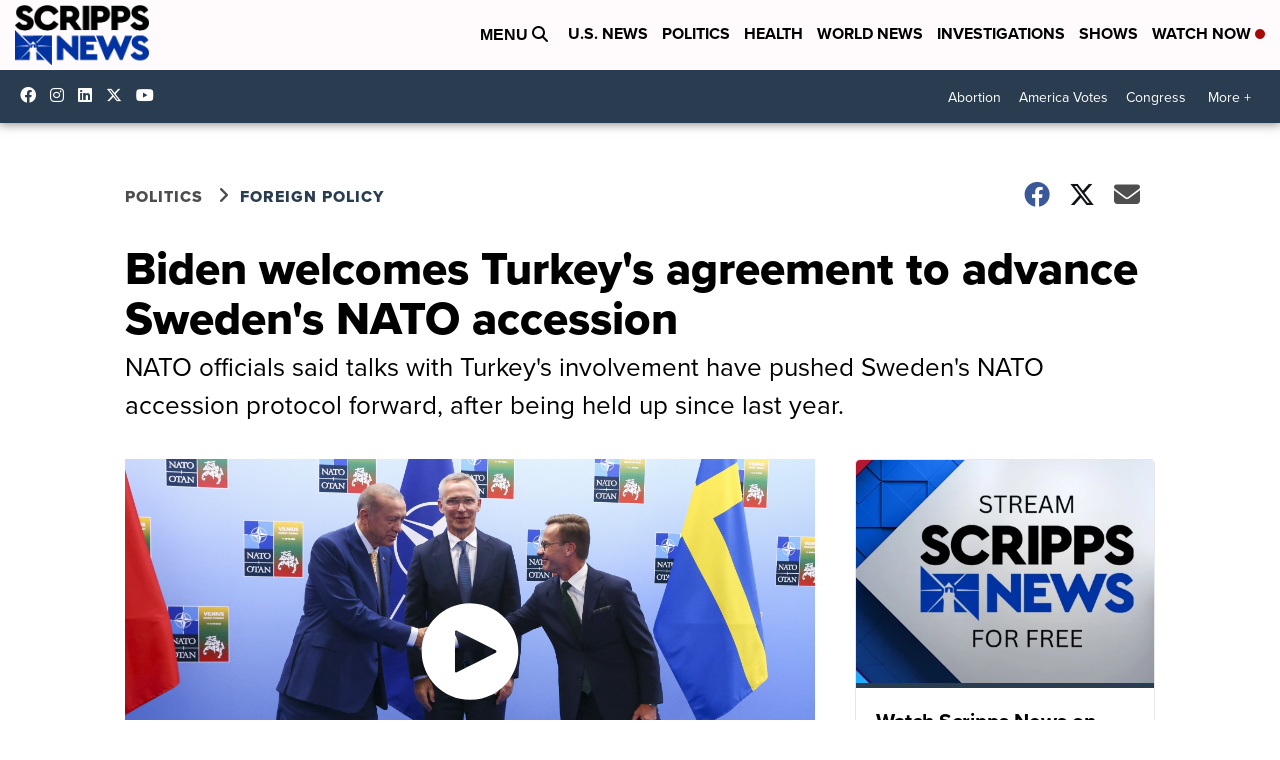

--- FILE ---
content_type: application/javascript; charset=utf-8
request_url: https://fundingchoicesmessages.google.com/f/AGSKWxXSUrEMYW3TaLHuy6ROg8cYwZ7lsLRE5hnSvH76aB303e-w07RH0Q2_uXuITbGiFiMzHW5zxrmm84cERff7wu-4JoUztzPniREl-pX4sZE-BxPT8pjy0bg8m1WuAhKGEg1wnzizm86qwUTN_r0PdAHBkGZ3k0O5Jr6kiFuXthJ9H3QsBoaP7TyIKAfu/_/sponsors/amg.php?/vld.ads?/adiframe9..adru./Ad/Oas?
body_size: -1288
content:
window['0b693850-7299-476c-995c-13a5c38015d0'] = true;